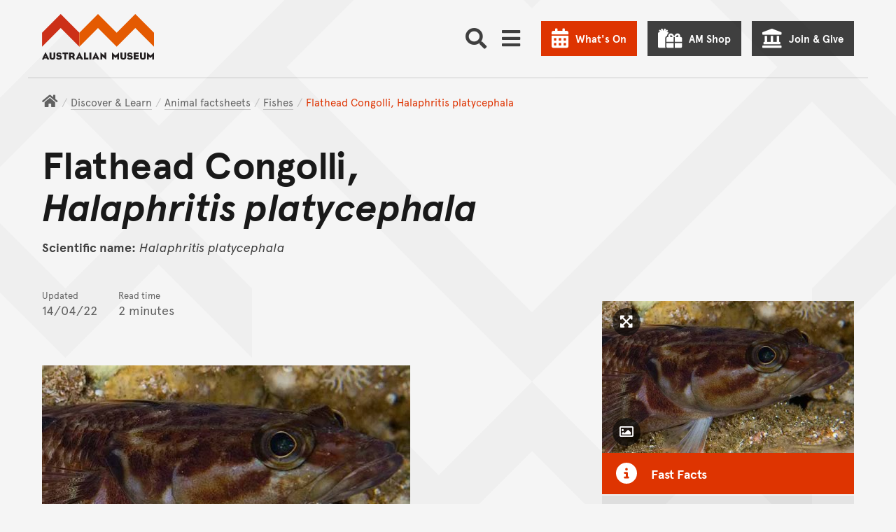

--- FILE ---
content_type: text/javascript; charset="utf-8"
request_url: https://media.australian.museum/static/js/vendor/fancyapps_carousel.thumbs.umd.12d79649d947.js
body_size: 4391
content:
!function(t,e){"object"==typeof exports&&"undefined"!=typeof module?e(exports):"function"==typeof define&&define.amd?define(["exports"],e):e((t="undefined"!=typeof globalThis?globalThis:t||self).window=t.window||{})}(this,(function(t){"use strict";const e=(t,...i)=>{const s=i.length;for(let n=0;n<s;n++){const s=i[n]||{};Object.entries(s).forEach((([i,s])=>{const n=Array.isArray(s)?[]:{};var r;t[i]||Object.assign(t,{[i]:n}),"object"==typeof(r=s)&&null!==r&&r.constructor===Object&&"[object Object]"===Object.prototype.toString.call(r)?Object.assign(t[i],e(n,s)):Array.isArray(s)?Object.assign(t,{[i]:[...s]}):Object.assign(t,{[i]:s})}))}return t},i=function(t){return(new DOMParser).parseFromString(t,"text/html").body.firstChild},s=t=>`${t||""}`.split(" ").filter((t=>!!t)),n=(t,e)=>{s(e).forEach((e=>{t&&t.classList.add(e)}))},r=(t,e,i)=>{s(e).forEach((e=>{t&&t.classList.toggle(e,i||!1)}))},o=function(t,e){return t.split(".").reduce(((t,e)=>"object"==typeof t?t[e]:void 0),e)};class a{constructor(t={}){Object.defineProperty(this,"options",{enumerable:!0,configurable:!0,writable:!0,value:t}),Object.defineProperty(this,"events",{enumerable:!0,configurable:!0,writable:!0,value:new Map}),this.setOptions(t);for(const t of Object.getOwnPropertyNames(Object.getPrototypeOf(this)))t.startsWith("on")&&"function"==typeof this[t]&&(this[t]=this[t].bind(this))}setOptions(t){this.options=t?e({},this.constructor.defaults,t):{};for(const[t,e]of Object.entries(this.option("on")||{}))this.on(t,e)}option(t,...e){let i=o(t,this.options);return i&&"function"==typeof i&&(i=i.call(this,this,...e)),i}optionFor(t,e,i,...s){let n=o(e,t);var r;"string"!=typeof(r=n)||isNaN(r)||isNaN(parseFloat(r))||(n=parseFloat(n)),"true"===n&&(n=!0),"false"===n&&(n=!1),n&&"function"==typeof n&&(n=n.call(this,this,t,...s));let a=o(e,this.options);return a&&"function"==typeof a?n=a.call(this,this,t,...s,n):void 0===n&&(n=a),void 0===n?i:n}cn(t){const e=this.options.classes;return e&&e[t]||""}localize(t,e=[]){t=String(t).replace(/\{\{(\w+).?(\w+)?\}\}/g,((t,e,i)=>{let s="";return i?s=this.option(`${e[0]+e.toLowerCase().substring(1)}.l10n.${i}`):e&&(s=this.option(`l10n.${e}`)),s||(s=t),s}));for(let i=0;i<e.length;i++)t=t.split(e[i][0]).join(e[i][1]);return t=t.replace(/\{\{(.*)\}\}/,((t,e)=>e))}on(t,e){let i=[];"string"==typeof t?i=t.split(" "):Array.isArray(t)&&(i=t),this.events||(this.events=new Map),i.forEach((t=>{let i=this.events.get(t);i||(this.events.set(t,[]),i=[]),i.includes(e)||i.push(e),this.events.set(t,i)}))}off(t,e){let i=[];"string"==typeof t?i=t.split(" "):Array.isArray(t)&&(i=t),i.forEach((t=>{const i=this.events.get(t);if(Array.isArray(i)){const t=i.indexOf(e);t>-1&&i.splice(t,1)}}))}emit(t,...e){[...this.events.get(t)||[]].forEach((t=>t(this,...e))),"*"!==t&&this.emit("*",t,...e)}}Object.defineProperty(a,"version",{enumerable:!0,configurable:!0,writable:!0,value:"5.0.6"}),Object.defineProperty(a,"defaults",{enumerable:!0,configurable:!0,writable:!0,value:{}});class h extends a{constructor(t,e){super(e),Object.defineProperty(this,"instance",{enumerable:!0,configurable:!0,writable:!0,value:t})}attach(){}detach(){}}var l;!function(t){t[t.Init=0]="Init",t[t.Error=1]="Error",t[t.Ready=2]="Ready",t[t.Panning=3]="Panning",t[t.Mousemove=4]="Mousemove",t[t.Destroy=5]="Destroy"}(l||(l={}));const c=(t,e=1e4)=>(t=parseFloat(t+"")||0,Math.round((t+Number.EPSILON)*e)/e),u={classes:{container:"f-thumbs f-carousel__thumbs",viewport:"f-thumbs__viewport",track:"f-thumbs__track",slide:"f-thumbs__slide",isResting:"is-resting",isSelected:"is-selected",isLoading:"is-loading",hasThumbs:"has-thumbs"},minCount:2,parentEl:null,thumbTpl:'<button class="f-thumbs__slide__button" tabindex="0" type="button" aria-label="{{GOTO}}" data-carousel-page="%i"><img class="f-thumbs__slide__img" data-lazy-src="{{%s}}" alt="" /></button>',type:"modern"};t.States=void 0,function(t){t[t.Init=0]="Init",t[t.Ready=1]="Ready",t[t.Hidden=2]="Hidden",t[t.Disabled=3]="Disabled"}(t.States||(t.States={}));class d extends h{constructor(){super(...arguments),Object.defineProperty(this,"type",{enumerable:!0,configurable:!0,writable:!0,value:"modern"}),Object.defineProperty(this,"container",{enumerable:!0,configurable:!0,writable:!0,value:null}),Object.defineProperty(this,"track",{enumerable:!0,configurable:!0,writable:!0,value:null}),Object.defineProperty(this,"carousel",{enumerable:!0,configurable:!0,writable:!0,value:null}),Object.defineProperty(this,"panzoom",{enumerable:!0,configurable:!0,writable:!0,value:null}),Object.defineProperty(this,"thumbWidth",{enumerable:!0,configurable:!0,writable:!0,value:0}),Object.defineProperty(this,"thumbClipWidth",{enumerable:!0,configurable:!0,writable:!0,value:0}),Object.defineProperty(this,"thumbHeight",{enumerable:!0,configurable:!0,writable:!0,value:0}),Object.defineProperty(this,"thumbGap",{enumerable:!0,configurable:!0,writable:!0,value:0}),Object.defineProperty(this,"thumbExtraGap",{enumerable:!0,configurable:!0,writable:!0,value:0}),Object.defineProperty(this,"shouldCenter",{enumerable:!0,configurable:!0,writable:!0,value:!0}),Object.defineProperty(this,"state",{enumerable:!0,configurable:!0,writable:!0,value:t.States.Init})}formatThumb(t,e){return this.instance.localize(e,[["%i",t.index],["%d",t.index+1],["%s",t.thumbSrc||"[data-uri]"]])}getSlides(){const t=[],e=this.option("thumbTpl")||"";if(e)for(const i of this.instance.slides||[]){let s="";i.type&&(s=`for-${i.type}`,i.type&&["video","youtube","vimeo","html5video"].includes(i.type)&&(s+=" for-video")),t.push({html:this.formatThumb(i,e),customClass:s})}return t}getProgress(t){const e=this.instance,i=e.panzoom,s=e.pages[t]||0;if(!s||!i)return 0;let n=-1*i.current.e,r=e.contentDim,o=(n-s.pos)/(1*s.dim),a=(n+r-s.pos)/(1*s.dim),h=(n-r-s.pos)/(1*s.dim);return o=Math.max(0,Math.min(1,Math.abs(o))),a=Math.max(0,Math.min(1,Math.abs(a))),h=Math.max(0,Math.min(1,Math.abs(h))),o=Math.min(o,a,h),o}onInitSlide(t,e){const i=e.el;i&&(e.thumbSrc=i.dataset.thumbSrc||e.thumbSrc||"",e.thumbClipWidth=parseFloat(i.dataset.thumbClipWidth||"")||e.thumbClipWidth||0,e.thumbHeight=parseFloat(i.dataset.thumbHeight||"")||e.thumbHeight||0)}onInitSlides(){this.state===t.States.Init&&this.build()}onRefreshM(){this.refreshModern()}onChangeM(){"modern"===this.type&&(this.shouldCenter=!0,this.centerModern())}onClickModern(t){t.preventDefault(),t.stopPropagation();const e=this.instance,i=e.page,s=t=>{if(t){const e=t.closest("[data-carousel-page]");if(e)return parseInt(e.dataset.carouselPage||"",10)||0}return-1},n=(t,e)=>{const i=document.elementFromPoint(t,e);return i?s(i):-1};let r=s(t.target);r<0&&(r=n(t.clientX+this.thumbGap,t.clientY),r===i&&(r=i-1)),r<0&&(r=n(t.clientX-this.thumbGap,t.clientY),r===i&&(r=i+1)),r<0&&(r=(e=>{let s=n(t.clientX-e,t.clientY),o=n(t.clientX+e,t.clientY);return r<0&&s===i&&(r=i+1),r<0&&o===i&&(r=i-1),r})(this.thumbExtraGap)),r===i?this.centerModern():r>-1&&r<e.pages.length&&e.slideTo(r)}onTransformM(){if("modern"!==this.type)return;const{instance:t,container:e,track:i}=this,s=t.panzoom;if(!(e&&i&&s&&this.panzoom))return;r(e,this.cn("isResting"),s.state!==l.Init&&s.isResting);let n=0,o=0,a=0;for(const e of t.slides){let t=e.index,i=e.thumbSlideEl;if(!i)continue;o=0,r(i,this.cn("isSelected"),t===this.instance.page),o=1-this.getProgress(t),i.style.setProperty("--progress",o?o+"":"");const s=.5*((e.thumbWidth||0)-this.thumbClipWidth);n+=s,o&&(n-=o*(s+this.thumbExtraGap)),i.style.setProperty("--shift",n+""),n+=s,o&&(n-=o*(s+this.thumbExtraGap)),n-=this.thumbGap,0===t&&(a=this.thumbExtraGap*o)}i&&(i.style.setProperty("--left",a+""),i.style.setProperty("--width",n+a+this.thumbGap+this.thumbExtraGap*o+"")),this.shouldCenter&&this.centerModern()}buildClassic(){const{container:t,track:i}=this,s=this.getSlides();if(!t||!i||!s)return;const n=new this.instance.constructor(t,e({track:i,infinite:!1,center:!0,fill:!0,dragFree:!0,slidesPerPage:1,transition:!1,Dots:!1,Navigation:!1,Sync:{},classes:{container:"f-thumbs",viewport:"f-thumbs__viewport",track:"f-thumbs__track",slide:"f-thumbs__slide"}},this.option("Carousel")||{},{Sync:{target:this.instance},slides:s}));this.carousel=n,this.track=i,n.on("ready",(()=>{this.emit("ready")}))}buildModern(){if("modern"!==this.type)return;const{container:t,track:e,instance:s}=this,r=this.option("thumbTpl")||"";if(!t||!e||!r)return;n(t,"is-horizontal"),this.updateModern();for(const t of s.slides||[]){const s=document.createElement("div");if(n(s,this.cn("slide")),t.type){let e=`for-${t.type}`;["video","youtube","vimeo","html5video"].includes(t.type)&&(e+=" for-video"),n(s,e)}s.appendChild(i(this.formatThumb(t,r))),t.thumbSlideEl=s,e.appendChild(s),this.resizeModernSlide(t)}const o=new s.constructor.Panzoom(t,{content:e,lockAxis:"x",zoom:!1,panOnlyZoomed:!1,bounds:()=>{let t=0,e=0,i=s.slides[0],n=s.slides[s.slides.length-1],r=s.slides[s.page];return i&&n&&r&&(e=-1*this.getModernThumbPos(0),0!==s.page&&(e+=.5*(i.thumbWidth||0)),t=-1*this.getModernThumbPos(s.slides.length-1),s.page!==s.slides.length-1&&(t+=(n.thumbWidth||0)-(r.thumbWidth||0)-.5*(n.thumbWidth||0))),{x:{min:t,max:e},y:{min:0,max:0}}}});o.on("touchStart",(()=>{this.shouldCenter=!1})),o.on("click",((t,e)=>this.onClickModern(e))),o.on("ready",(()=>{this.centerModern(),this.emit("ready")})),o.on(["afterTransform","refresh"],(t=>{this.lazyLoadModern()})),this.panzoom=o,this.refreshModern()}updateModern(){if("modern"!==this.type)return;const{container:t}=this;t&&(this.thumbGap=parseFloat(getComputedStyle(t).getPropertyValue("--f-thumb-gap"))||0,this.thumbExtraGap=parseFloat(getComputedStyle(t).getPropertyValue("--f-thumb-extra-gap"))||0,this.thumbWidth=parseFloat(getComputedStyle(t).getPropertyValue("--f-thumb-width"))||40,this.thumbClipWidth=parseFloat(getComputedStyle(t).getPropertyValue("--f-thumb-clip-width"))||40,this.thumbHeight=parseFloat(getComputedStyle(t).getPropertyValue("--f-thumb-height"))||40)}refreshModern(){var t;if("modern"===this.type){this.updateModern();for(const t of this.instance.slides||[])this.resizeModernSlide(t);this.onTransformM(),null===(t=this.panzoom)||void 0===t||t.updateMetrics(!0),this.centerModern(0)}}centerModern(t){const e=this.instance,{container:i,panzoom:s}=this;if(!i||!s||s.state===l.Init)return;const n=e.page;let r=this.getModernThumbPos(n),o=r;for(let t=e.page-3;t<e.page+3;t++){if(t<0||t>e.pages.length-1||t===e.page)continue;const i=1-this.getProgress(t);i>0&&i<1&&(o+=i*(this.getModernThumbPos(t)-r))}let a=100;void 0===t&&(t=.2,e.inTransition.size>0&&(t=.12),Math.abs(-1*s.current.e-o)>s.containerRect.width&&(t=.5,a=0)),s.options.maxVelocity=a,s.applyChange({panX:c(-1*o-s.target.e,1e3),friction:null===e.prevPage?0:t})}lazyLoadModern(){const{instance:t,panzoom:e}=this;if(!e)return;const s=-1*e.current.e||0;let r=this.getModernThumbPos(t.page);if(e.state!==l.Init||0===r)for(const r of t.slides||[]){const t=r.thumbSlideEl;if(!t)continue;const o=t.querySelector("img[data-lazy-src]"),a=r.index,h=this.getModernThumbPos(a),l=s-.5*e.containerRect.innerWidth,c=l+e.containerRect.innerWidth;if(!o||h<l||h>c)continue;let u=o.dataset.lazySrc;if(!u||!u.length)continue;if(delete o.dataset.lazySrc,o.src=u,o.complete)continue;n(t,this.cn("isLoading"));const d=i('<div class="f-spinner"><svg viewBox="0 0 50 50"><circle cx="25" cy="25" r="20"></circle><circle cx="25" cy="25" r="20"></circle></svg></div>');t.appendChild(d),o.addEventListener("load",(()=>{t.offsetParent&&(t.classList.remove(this.cn("isLoading")),d.remove())}),!1)}}resizeModernSlide(t){if("modern"!==this.type)return;if(!t.thumbSlideEl)return;const e=t.thumbClipWidth&&t.thumbHeight?Math.round(this.thumbHeight*(t.thumbClipWidth/t.thumbHeight)):this.thumbWidth;t.thumbWidth=e}getModernThumbPos(t){const e=this.instance.slides[t],i=this.panzoom;if(!i||!i.contentRect.fitWidth)return 0;let s=i.containerRect.innerWidth,n=i.contentRect.width;2===this.instance.slides.length&&(t-=1,n=2*this.thumbClipWidth);let r=t*(this.thumbClipWidth+this.thumbGap)+this.thumbExtraGap+.5*(e.thumbWidth||0);return r-=n>s?.5*s:.5*n,c(r||0,1)}build(){const e=this.instance,i=e.container,s=this.option("minCount")||0;if(s){let i=0;for(const t of e.slides||[])t.thumbSrc&&i++;if(i<s)return this.cleanup(),void(this.state=t.States.Disabled)}const r=this.option("type");if(["modern","classic"].indexOf(r)<0)return void(this.state=t.States.Disabled);this.type=r;const o=document.createElement("div");n(o,this.cn("container")),n(o,`is-${r}`);const a=this.option("parentEl");a?a.appendChild(o):i.after(o),this.container=o,n(i,this.cn("hasThumbs"));const h=document.createElement("div");n(h,this.cn("track")),o.appendChild(h),this.track=h,"classic"===r?this.buildClassic():this.buildModern(),this.state=t.States.Ready}cleanup(){var e,i;this.carousel&&this.carousel.destroy(),this.carousel=null,this.panzoom&&this.panzoom.destroy(),this.panzoom=null,this.container&&this.container.remove(),this.container=null,this.track=null,this.state=t.States.Init,e=this.instance.container,i=this.cn("hasThumbs"),s(i).forEach((t=>{e&&e.classList.remove(t)}))}attach(){this.instance.on("initSlide",this.onInitSlide),this.instance.on("initSlides",this.onInitSlides),this.instance.on("Panzoom.afterTransform",this.onTransformM),this.instance.on("Panzoom.refresh",this.onRefreshM),this.instance.on("change",this.onChangeM)}detach(){this.instance.off("initSlide",this.onInitSlide),this.instance.off("initSlides",this.onInitSlides),this.instance.off("Panzoom.afterTransform",this.onTransformM),this.instance.off("Panzoom.refresh",this.onRefreshM),this.instance.off("change",this.onChangeM),this.cleanup()}}Object.defineProperty(d,"defaults",{enumerable:!0,configurable:!0,writable:!0,value:u}),t.Thumbs=d,t.defaultOptions=u}));
